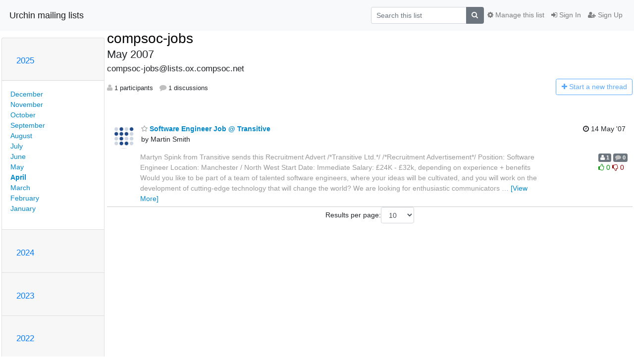

--- FILE ---
content_type: text/html; charset=utf-8
request_url: https://lists.ox.compsoc.net/mailman3/hyperkitty/list/compsoc-jobs@lists.ox.compsoc.net/2007/5/
body_size: 7728
content:




<!DOCTYPE HTML>
<html>
    <head>
        <meta http-equiv="Content-Type" content="text/html; charset=UTF-8" />
        <meta name="viewport" content="width=device-width, initial-scale=1.0" />
        <meta name="ROBOTS" content="INDEX, FOLLOW" />
        <title>
May 2007 - compsoc-jobs - Urchin mailing lists
</title>
        <meta name="author" content="" />
        <meta name="dc.language" content="en" />
        <link rel="shortcut icon" href="/mailman3/static/hyperkitty/img/favicon.ico" />
        <link rel="stylesheet" href="/mailman3/static/hyperkitty/libs/jquery/smoothness/jquery-ui-1.13.1.min.css" type="text/css" media="all" />
        <link rel="stylesheet" href="/mailman3/static/hyperkitty/libs/fonts/font-awesome/css/font-awesome.min.css" type="text/css" media="all" />
        <link rel="stylesheet" href="/mailman3/static/CACHE/css/output.599116f8f38e.css" type="text/css" media="all"><link rel="stylesheet" href="/mailman3/static/CACHE/css/output.e68c4908b3de.css" type="text/css"><link rel="stylesheet" href="/mailman3/static/CACHE/css/output.31c6e1201f03.css" type="text/css" media="all">
         
        
<link rel="alternate" type="application/rss+xml" title="compsoc-jobs" href="/mailman3/hyperkitty/list/compsoc-jobs@lists.ox.compsoc.net/feed/"/>

        

    </head>

    <body>

    


    <nav class="navbar sticky-top navbar-light bg-light navbar-expand-md">
        <div class="container">
            <div class="navbar-header col-md"> <!--part of navbar that's always present-->
                <button type="button" class="navbar-toggler collapsed" data-toggle="collapse" data-target=".navbar-collapse">
                    <span class="fa fa-bars"></span>
                </button>
                <a class="navbar-brand" href="/mailman3/hyperkitty/">Urchin mailing lists</a>

            </div> <!-- /navbar-header -->

            <div class="navbar-collapse collapse justify-content-end"> <!--part of navbar that's collapsed on small screens-->
                <!-- show dropdown for smaller viewports b/c login name/email may be too long -->
                <!-- only show this extra button/dropdown if we're in small screen sizes -->
                <div class="nav navbar-nav navbar-right auth dropdown d-sm-none">
                  <a href="#" role="button" class="btn dropdown-toggle" id="loginDropdownMenu"
                     data-toggle="dropdown" aria-haspopup="true" aria-expanded="false">
                        
                            <span class="fa fa-bars"></span>
                        
                    </a>
                      
                            <a role="menuitem" tabindex="-1" href="/mailman3/accounts/login/?next=/mailman3/hyperkitty/list/compsoc-jobs%40lists.ox.compsoc.net/2007/5/">
                                <span class="fa fa-sign-in"></span>
                                Sign In
                            </a>
                            <a role="menuitem" tabindex="-1" href="/mailman3/accounts/signup/?next=/mailman3/hyperkitty/list/compsoc-jobs%40lists.ox.compsoc.net/2007/5/">
                                <span class="fa fa-user-plus"></span>
                                Sign Up
                            </a>
                        

                </div>
                <form name="search" method="get" action="/mailman3/hyperkitty/search" class="navbar-form navbar-right my-2 my-lg-2 order-1" role="search">
                    <input type="hidden" name="mlist" value="compsoc-jobs@lists.ox.compsoc.net" />
                        <div class="input-group">
                            <input name="q" type="text" class="form-control"
                                   placeholder="Search this list"
                                   
                                   />
                            <span class="input-group-append">
                                <button class="btn btn-secondary" type="submit"><span class="fa fa-search"></span></button>
                            </span>
                        </div>
                </form>
                <!-- larger viewports -->
                <ul class="nav navbar-nav d-none d-sm-flex auth order-3">
                    
                        <li class="nav-item"><a href="/mailman3/accounts/login/?next=/mailman3/hyperkitty/list/compsoc-jobs%40lists.ox.compsoc.net/2007/5/" class="nav-link">
                            <span class="fa fa-sign-in"></span>
                            Sign In
                        </a></li>
                        <li class="nav-item"><a href="/mailman3/accounts/signup/?next=/mailman3/hyperkitty/list/compsoc-jobs%40lists.ox.compsoc.net/2007/5/" class="nav-link">
                            <span class="fa fa-user-plus"></span>
                            Sign Up
                        </a></li>
                    
                </ul>

                
                <ul class="nav navbar-nav order-2">
                    <li class="nav-item">
                    
                    <a href="/mailman3/postorius/lists/compsoc-jobs.lists.ox.compsoc.net/" class="nav-link">
                        <span class="fa fa-cog"></span>
                        Manage this list
                    </a>
                    
                    </li>
                </ul>
                


            </div> <!--/navbar-collapse -->
        </div> <!-- /container for navbar -->
    </nav>

    

     <div class="modal fade" tabindex="-1" role="dialog" id="keyboard-shortcuts">
       <div class="modal-dialog" role="document">
         <div class="modal-content">
           <div class="modal-header">
             <button type="button" class="close" data-dismiss="modal" aria-label="Close"><span aria-hidden="true">&times;</span></button>
             <h4 class="modal-title">Keyboard Shortcuts</h4>
           </div>
           <div class="modal-body">
             <h3>Thread View</h3>
             <ul>
               <li><code>j</code>: Next unread message </li>
               <li><code>k</code>: Previous unread message </li>
               <li><code>j a</code>: Jump to all threads
               <li><code>j l</code>: Jump to MailingList overview
             </ul>
           </div>
         </div><!-- /.modal-content -->
       </div><!-- /.modal-dialog -->
     </div><!-- /.modal -->

     <div class="container">
        

<div class="row">






    




<div class="d-none d-md-block col-sm-2">
    <div class="row">
        <div class="col-12 accordion" id="months-list">
            
            <div class="card">
                <div class="card-header">
                    <h3 class="card-title btn btn-link">
                        <a data-toggle="collapse" data-target="#collapse0">
                            2025
                        </a>
                    </h3>
                </div>
                <div id="collapse0" class="panel-collapse
                         
                          show 
                         
                         " data-parent="#months-list">
                    <div class="card-body">
                        <ul class="list-unstyled">
                            
                            <li class="">
                                <a href="/mailman3/hyperkitty/list/compsoc-jobs@lists.ox.compsoc.net/2025/12/"
                                >December</a>
                            </li>
                            
                            <li class="">
                                <a href="/mailman3/hyperkitty/list/compsoc-jobs@lists.ox.compsoc.net/2025/11/"
                                >November</a>
                            </li>
                            
                            <li class="">
                                <a href="/mailman3/hyperkitty/list/compsoc-jobs@lists.ox.compsoc.net/2025/10/"
                                >October</a>
                            </li>
                            
                            <li class="">
                                <a href="/mailman3/hyperkitty/list/compsoc-jobs@lists.ox.compsoc.net/2025/9/"
                                >September</a>
                            </li>
                            
                            <li class="">
                                <a href="/mailman3/hyperkitty/list/compsoc-jobs@lists.ox.compsoc.net/2025/8/"
                                >August</a>
                            </li>
                            
                            <li class="">
                                <a href="/mailman3/hyperkitty/list/compsoc-jobs@lists.ox.compsoc.net/2025/7/"
                                >July</a>
                            </li>
                            
                            <li class="">
                                <a href="/mailman3/hyperkitty/list/compsoc-jobs@lists.ox.compsoc.net/2025/6/"
                                >June</a>
                            </li>
                            
                            <li class="">
                                <a href="/mailman3/hyperkitty/list/compsoc-jobs@lists.ox.compsoc.net/2025/5/"
                                >May</a>
                            </li>
                            
                            <li class="current">
                                <a href="/mailman3/hyperkitty/list/compsoc-jobs@lists.ox.compsoc.net/2025/4/"
                                >April</a>
                            </li>
                            
                            <li class="">
                                <a href="/mailman3/hyperkitty/list/compsoc-jobs@lists.ox.compsoc.net/2025/3/"
                                >March</a>
                            </li>
                            
                            <li class="">
                                <a href="/mailman3/hyperkitty/list/compsoc-jobs@lists.ox.compsoc.net/2025/2/"
                                >February</a>
                            </li>
                            
                            <li class="">
                                <a href="/mailman3/hyperkitty/list/compsoc-jobs@lists.ox.compsoc.net/2025/1/"
                                >January</a>
                            </li>
                            
                        </ul>
                    </div>
                </div>
            </div>
            
            <div class="card">
                <div class="card-header">
                    <h3 class="card-title btn btn-link">
                        <a data-toggle="collapse" data-target="#collapse1">
                            2024
                        </a>
                    </h3>
                </div>
                <div id="collapse1" class="panel-collapse
                         
                          collapse 
                         
                         " data-parent="#months-list">
                    <div class="card-body">
                        <ul class="list-unstyled">
                            
                            <li class="">
                                <a href="/mailman3/hyperkitty/list/compsoc-jobs@lists.ox.compsoc.net/2024/12/"
                                >December</a>
                            </li>
                            
                            <li class="">
                                <a href="/mailman3/hyperkitty/list/compsoc-jobs@lists.ox.compsoc.net/2024/11/"
                                >November</a>
                            </li>
                            
                            <li class="">
                                <a href="/mailman3/hyperkitty/list/compsoc-jobs@lists.ox.compsoc.net/2024/10/"
                                >October</a>
                            </li>
                            
                            <li class="">
                                <a href="/mailman3/hyperkitty/list/compsoc-jobs@lists.ox.compsoc.net/2024/9/"
                                >September</a>
                            </li>
                            
                            <li class="">
                                <a href="/mailman3/hyperkitty/list/compsoc-jobs@lists.ox.compsoc.net/2024/8/"
                                >August</a>
                            </li>
                            
                            <li class="">
                                <a href="/mailman3/hyperkitty/list/compsoc-jobs@lists.ox.compsoc.net/2024/7/"
                                >July</a>
                            </li>
                            
                            <li class="">
                                <a href="/mailman3/hyperkitty/list/compsoc-jobs@lists.ox.compsoc.net/2024/6/"
                                >June</a>
                            </li>
                            
                            <li class="">
                                <a href="/mailman3/hyperkitty/list/compsoc-jobs@lists.ox.compsoc.net/2024/5/"
                                >May</a>
                            </li>
                            
                            <li class="">
                                <a href="/mailman3/hyperkitty/list/compsoc-jobs@lists.ox.compsoc.net/2024/4/"
                                >April</a>
                            </li>
                            
                            <li class="">
                                <a href="/mailman3/hyperkitty/list/compsoc-jobs@lists.ox.compsoc.net/2024/3/"
                                >March</a>
                            </li>
                            
                            <li class="">
                                <a href="/mailman3/hyperkitty/list/compsoc-jobs@lists.ox.compsoc.net/2024/2/"
                                >February</a>
                            </li>
                            
                            <li class="">
                                <a href="/mailman3/hyperkitty/list/compsoc-jobs@lists.ox.compsoc.net/2024/1/"
                                >January</a>
                            </li>
                            
                        </ul>
                    </div>
                </div>
            </div>
            
            <div class="card">
                <div class="card-header">
                    <h3 class="card-title btn btn-link">
                        <a data-toggle="collapse" data-target="#collapse2">
                            2023
                        </a>
                    </h3>
                </div>
                <div id="collapse2" class="panel-collapse
                         
                          collapse 
                         
                         " data-parent="#months-list">
                    <div class="card-body">
                        <ul class="list-unstyled">
                            
                            <li class="">
                                <a href="/mailman3/hyperkitty/list/compsoc-jobs@lists.ox.compsoc.net/2023/12/"
                                >December</a>
                            </li>
                            
                            <li class="">
                                <a href="/mailman3/hyperkitty/list/compsoc-jobs@lists.ox.compsoc.net/2023/11/"
                                >November</a>
                            </li>
                            
                            <li class="">
                                <a href="/mailman3/hyperkitty/list/compsoc-jobs@lists.ox.compsoc.net/2023/10/"
                                >October</a>
                            </li>
                            
                            <li class="">
                                <a href="/mailman3/hyperkitty/list/compsoc-jobs@lists.ox.compsoc.net/2023/9/"
                                >September</a>
                            </li>
                            
                            <li class="">
                                <a href="/mailman3/hyperkitty/list/compsoc-jobs@lists.ox.compsoc.net/2023/8/"
                                >August</a>
                            </li>
                            
                            <li class="">
                                <a href="/mailman3/hyperkitty/list/compsoc-jobs@lists.ox.compsoc.net/2023/7/"
                                >July</a>
                            </li>
                            
                            <li class="">
                                <a href="/mailman3/hyperkitty/list/compsoc-jobs@lists.ox.compsoc.net/2023/6/"
                                >June</a>
                            </li>
                            
                            <li class="">
                                <a href="/mailman3/hyperkitty/list/compsoc-jobs@lists.ox.compsoc.net/2023/5/"
                                >May</a>
                            </li>
                            
                            <li class="">
                                <a href="/mailman3/hyperkitty/list/compsoc-jobs@lists.ox.compsoc.net/2023/4/"
                                >April</a>
                            </li>
                            
                            <li class="">
                                <a href="/mailman3/hyperkitty/list/compsoc-jobs@lists.ox.compsoc.net/2023/3/"
                                >March</a>
                            </li>
                            
                            <li class="">
                                <a href="/mailman3/hyperkitty/list/compsoc-jobs@lists.ox.compsoc.net/2023/2/"
                                >February</a>
                            </li>
                            
                            <li class="">
                                <a href="/mailman3/hyperkitty/list/compsoc-jobs@lists.ox.compsoc.net/2023/1/"
                                >January</a>
                            </li>
                            
                        </ul>
                    </div>
                </div>
            </div>
            
            <div class="card">
                <div class="card-header">
                    <h3 class="card-title btn btn-link">
                        <a data-toggle="collapse" data-target="#collapse3">
                            2022
                        </a>
                    </h3>
                </div>
                <div id="collapse3" class="panel-collapse
                         
                          collapse 
                         
                         " data-parent="#months-list">
                    <div class="card-body">
                        <ul class="list-unstyled">
                            
                            <li class="">
                                <a href="/mailman3/hyperkitty/list/compsoc-jobs@lists.ox.compsoc.net/2022/12/"
                                >December</a>
                            </li>
                            
                            <li class="">
                                <a href="/mailman3/hyperkitty/list/compsoc-jobs@lists.ox.compsoc.net/2022/11/"
                                >November</a>
                            </li>
                            
                            <li class="">
                                <a href="/mailman3/hyperkitty/list/compsoc-jobs@lists.ox.compsoc.net/2022/10/"
                                >October</a>
                            </li>
                            
                            <li class="">
                                <a href="/mailman3/hyperkitty/list/compsoc-jobs@lists.ox.compsoc.net/2022/9/"
                                >September</a>
                            </li>
                            
                            <li class="">
                                <a href="/mailman3/hyperkitty/list/compsoc-jobs@lists.ox.compsoc.net/2022/8/"
                                >August</a>
                            </li>
                            
                            <li class="">
                                <a href="/mailman3/hyperkitty/list/compsoc-jobs@lists.ox.compsoc.net/2022/7/"
                                >July</a>
                            </li>
                            
                            <li class="">
                                <a href="/mailman3/hyperkitty/list/compsoc-jobs@lists.ox.compsoc.net/2022/6/"
                                >June</a>
                            </li>
                            
                            <li class="">
                                <a href="/mailman3/hyperkitty/list/compsoc-jobs@lists.ox.compsoc.net/2022/5/"
                                >May</a>
                            </li>
                            
                            <li class="">
                                <a href="/mailman3/hyperkitty/list/compsoc-jobs@lists.ox.compsoc.net/2022/4/"
                                >April</a>
                            </li>
                            
                            <li class="">
                                <a href="/mailman3/hyperkitty/list/compsoc-jobs@lists.ox.compsoc.net/2022/3/"
                                >March</a>
                            </li>
                            
                            <li class="">
                                <a href="/mailman3/hyperkitty/list/compsoc-jobs@lists.ox.compsoc.net/2022/2/"
                                >February</a>
                            </li>
                            
                            <li class="">
                                <a href="/mailman3/hyperkitty/list/compsoc-jobs@lists.ox.compsoc.net/2022/1/"
                                >January</a>
                            </li>
                            
                        </ul>
                    </div>
                </div>
            </div>
            
            <div class="card">
                <div class="card-header">
                    <h3 class="card-title btn btn-link">
                        <a data-toggle="collapse" data-target="#collapse4">
                            2021
                        </a>
                    </h3>
                </div>
                <div id="collapse4" class="panel-collapse
                         
                          collapse 
                         
                         " data-parent="#months-list">
                    <div class="card-body">
                        <ul class="list-unstyled">
                            
                            <li class="">
                                <a href="/mailman3/hyperkitty/list/compsoc-jobs@lists.ox.compsoc.net/2021/12/"
                                >December</a>
                            </li>
                            
                            <li class="">
                                <a href="/mailman3/hyperkitty/list/compsoc-jobs@lists.ox.compsoc.net/2021/11/"
                                >November</a>
                            </li>
                            
                            <li class="">
                                <a href="/mailman3/hyperkitty/list/compsoc-jobs@lists.ox.compsoc.net/2021/10/"
                                >October</a>
                            </li>
                            
                            <li class="">
                                <a href="/mailman3/hyperkitty/list/compsoc-jobs@lists.ox.compsoc.net/2021/9/"
                                >September</a>
                            </li>
                            
                            <li class="">
                                <a href="/mailman3/hyperkitty/list/compsoc-jobs@lists.ox.compsoc.net/2021/8/"
                                >August</a>
                            </li>
                            
                            <li class="">
                                <a href="/mailman3/hyperkitty/list/compsoc-jobs@lists.ox.compsoc.net/2021/7/"
                                >July</a>
                            </li>
                            
                            <li class="">
                                <a href="/mailman3/hyperkitty/list/compsoc-jobs@lists.ox.compsoc.net/2021/6/"
                                >June</a>
                            </li>
                            
                            <li class="">
                                <a href="/mailman3/hyperkitty/list/compsoc-jobs@lists.ox.compsoc.net/2021/5/"
                                >May</a>
                            </li>
                            
                            <li class="">
                                <a href="/mailman3/hyperkitty/list/compsoc-jobs@lists.ox.compsoc.net/2021/4/"
                                >April</a>
                            </li>
                            
                            <li class="">
                                <a href="/mailman3/hyperkitty/list/compsoc-jobs@lists.ox.compsoc.net/2021/3/"
                                >March</a>
                            </li>
                            
                            <li class="">
                                <a href="/mailman3/hyperkitty/list/compsoc-jobs@lists.ox.compsoc.net/2021/2/"
                                >February</a>
                            </li>
                            
                            <li class="">
                                <a href="/mailman3/hyperkitty/list/compsoc-jobs@lists.ox.compsoc.net/2021/1/"
                                >January</a>
                            </li>
                            
                        </ul>
                    </div>
                </div>
            </div>
            
            <div class="card">
                <div class="card-header">
                    <h3 class="card-title btn btn-link">
                        <a data-toggle="collapse" data-target="#collapse5">
                            2020
                        </a>
                    </h3>
                </div>
                <div id="collapse5" class="panel-collapse
                         
                          collapse 
                         
                         " data-parent="#months-list">
                    <div class="card-body">
                        <ul class="list-unstyled">
                            
                            <li class="">
                                <a href="/mailman3/hyperkitty/list/compsoc-jobs@lists.ox.compsoc.net/2020/12/"
                                >December</a>
                            </li>
                            
                            <li class="">
                                <a href="/mailman3/hyperkitty/list/compsoc-jobs@lists.ox.compsoc.net/2020/11/"
                                >November</a>
                            </li>
                            
                            <li class="">
                                <a href="/mailman3/hyperkitty/list/compsoc-jobs@lists.ox.compsoc.net/2020/10/"
                                >October</a>
                            </li>
                            
                            <li class="">
                                <a href="/mailman3/hyperkitty/list/compsoc-jobs@lists.ox.compsoc.net/2020/9/"
                                >September</a>
                            </li>
                            
                            <li class="">
                                <a href="/mailman3/hyperkitty/list/compsoc-jobs@lists.ox.compsoc.net/2020/8/"
                                >August</a>
                            </li>
                            
                            <li class="">
                                <a href="/mailman3/hyperkitty/list/compsoc-jobs@lists.ox.compsoc.net/2020/7/"
                                >July</a>
                            </li>
                            
                            <li class="">
                                <a href="/mailman3/hyperkitty/list/compsoc-jobs@lists.ox.compsoc.net/2020/6/"
                                >June</a>
                            </li>
                            
                            <li class="">
                                <a href="/mailman3/hyperkitty/list/compsoc-jobs@lists.ox.compsoc.net/2020/5/"
                                >May</a>
                            </li>
                            
                            <li class="">
                                <a href="/mailman3/hyperkitty/list/compsoc-jobs@lists.ox.compsoc.net/2020/4/"
                                >April</a>
                            </li>
                            
                            <li class="">
                                <a href="/mailman3/hyperkitty/list/compsoc-jobs@lists.ox.compsoc.net/2020/3/"
                                >March</a>
                            </li>
                            
                            <li class="">
                                <a href="/mailman3/hyperkitty/list/compsoc-jobs@lists.ox.compsoc.net/2020/2/"
                                >February</a>
                            </li>
                            
                            <li class="">
                                <a href="/mailman3/hyperkitty/list/compsoc-jobs@lists.ox.compsoc.net/2020/1/"
                                >January</a>
                            </li>
                            
                        </ul>
                    </div>
                </div>
            </div>
            
            <div class="card">
                <div class="card-header">
                    <h3 class="card-title btn btn-link">
                        <a data-toggle="collapse" data-target="#collapse6">
                            2019
                        </a>
                    </h3>
                </div>
                <div id="collapse6" class="panel-collapse
                         
                          collapse 
                         
                         " data-parent="#months-list">
                    <div class="card-body">
                        <ul class="list-unstyled">
                            
                            <li class="">
                                <a href="/mailman3/hyperkitty/list/compsoc-jobs@lists.ox.compsoc.net/2019/12/"
                                >December</a>
                            </li>
                            
                            <li class="">
                                <a href="/mailman3/hyperkitty/list/compsoc-jobs@lists.ox.compsoc.net/2019/11/"
                                >November</a>
                            </li>
                            
                            <li class="">
                                <a href="/mailman3/hyperkitty/list/compsoc-jobs@lists.ox.compsoc.net/2019/10/"
                                >October</a>
                            </li>
                            
                            <li class="">
                                <a href="/mailman3/hyperkitty/list/compsoc-jobs@lists.ox.compsoc.net/2019/9/"
                                >September</a>
                            </li>
                            
                            <li class="">
                                <a href="/mailman3/hyperkitty/list/compsoc-jobs@lists.ox.compsoc.net/2019/8/"
                                >August</a>
                            </li>
                            
                            <li class="">
                                <a href="/mailman3/hyperkitty/list/compsoc-jobs@lists.ox.compsoc.net/2019/7/"
                                >July</a>
                            </li>
                            
                            <li class="">
                                <a href="/mailman3/hyperkitty/list/compsoc-jobs@lists.ox.compsoc.net/2019/6/"
                                >June</a>
                            </li>
                            
                            <li class="">
                                <a href="/mailman3/hyperkitty/list/compsoc-jobs@lists.ox.compsoc.net/2019/5/"
                                >May</a>
                            </li>
                            
                            <li class="">
                                <a href="/mailman3/hyperkitty/list/compsoc-jobs@lists.ox.compsoc.net/2019/4/"
                                >April</a>
                            </li>
                            
                            <li class="">
                                <a href="/mailman3/hyperkitty/list/compsoc-jobs@lists.ox.compsoc.net/2019/3/"
                                >March</a>
                            </li>
                            
                            <li class="">
                                <a href="/mailman3/hyperkitty/list/compsoc-jobs@lists.ox.compsoc.net/2019/2/"
                                >February</a>
                            </li>
                            
                            <li class="">
                                <a href="/mailman3/hyperkitty/list/compsoc-jobs@lists.ox.compsoc.net/2019/1/"
                                >January</a>
                            </li>
                            
                        </ul>
                    </div>
                </div>
            </div>
            
            <div class="card">
                <div class="card-header">
                    <h3 class="card-title btn btn-link">
                        <a data-toggle="collapse" data-target="#collapse7">
                            2018
                        </a>
                    </h3>
                </div>
                <div id="collapse7" class="panel-collapse
                         
                          collapse 
                         
                         " data-parent="#months-list">
                    <div class="card-body">
                        <ul class="list-unstyled">
                            
                            <li class="">
                                <a href="/mailman3/hyperkitty/list/compsoc-jobs@lists.ox.compsoc.net/2018/12/"
                                >December</a>
                            </li>
                            
                            <li class="">
                                <a href="/mailman3/hyperkitty/list/compsoc-jobs@lists.ox.compsoc.net/2018/11/"
                                >November</a>
                            </li>
                            
                            <li class="">
                                <a href="/mailman3/hyperkitty/list/compsoc-jobs@lists.ox.compsoc.net/2018/10/"
                                >October</a>
                            </li>
                            
                            <li class="">
                                <a href="/mailman3/hyperkitty/list/compsoc-jobs@lists.ox.compsoc.net/2018/9/"
                                >September</a>
                            </li>
                            
                            <li class="">
                                <a href="/mailman3/hyperkitty/list/compsoc-jobs@lists.ox.compsoc.net/2018/8/"
                                >August</a>
                            </li>
                            
                            <li class="">
                                <a href="/mailman3/hyperkitty/list/compsoc-jobs@lists.ox.compsoc.net/2018/7/"
                                >July</a>
                            </li>
                            
                            <li class="">
                                <a href="/mailman3/hyperkitty/list/compsoc-jobs@lists.ox.compsoc.net/2018/6/"
                                >June</a>
                            </li>
                            
                            <li class="">
                                <a href="/mailman3/hyperkitty/list/compsoc-jobs@lists.ox.compsoc.net/2018/5/"
                                >May</a>
                            </li>
                            
                            <li class="">
                                <a href="/mailman3/hyperkitty/list/compsoc-jobs@lists.ox.compsoc.net/2018/4/"
                                >April</a>
                            </li>
                            
                            <li class="">
                                <a href="/mailman3/hyperkitty/list/compsoc-jobs@lists.ox.compsoc.net/2018/3/"
                                >March</a>
                            </li>
                            
                            <li class="">
                                <a href="/mailman3/hyperkitty/list/compsoc-jobs@lists.ox.compsoc.net/2018/2/"
                                >February</a>
                            </li>
                            
                            <li class="">
                                <a href="/mailman3/hyperkitty/list/compsoc-jobs@lists.ox.compsoc.net/2018/1/"
                                >January</a>
                            </li>
                            
                        </ul>
                    </div>
                </div>
            </div>
            
            <div class="card">
                <div class="card-header">
                    <h3 class="card-title btn btn-link">
                        <a data-toggle="collapse" data-target="#collapse8">
                            2017
                        </a>
                    </h3>
                </div>
                <div id="collapse8" class="panel-collapse
                         
                          collapse 
                         
                         " data-parent="#months-list">
                    <div class="card-body">
                        <ul class="list-unstyled">
                            
                            <li class="">
                                <a href="/mailman3/hyperkitty/list/compsoc-jobs@lists.ox.compsoc.net/2017/12/"
                                >December</a>
                            </li>
                            
                            <li class="">
                                <a href="/mailman3/hyperkitty/list/compsoc-jobs@lists.ox.compsoc.net/2017/11/"
                                >November</a>
                            </li>
                            
                            <li class="">
                                <a href="/mailman3/hyperkitty/list/compsoc-jobs@lists.ox.compsoc.net/2017/10/"
                                >October</a>
                            </li>
                            
                            <li class="">
                                <a href="/mailman3/hyperkitty/list/compsoc-jobs@lists.ox.compsoc.net/2017/9/"
                                >September</a>
                            </li>
                            
                            <li class="">
                                <a href="/mailman3/hyperkitty/list/compsoc-jobs@lists.ox.compsoc.net/2017/8/"
                                >August</a>
                            </li>
                            
                            <li class="">
                                <a href="/mailman3/hyperkitty/list/compsoc-jobs@lists.ox.compsoc.net/2017/7/"
                                >July</a>
                            </li>
                            
                            <li class="">
                                <a href="/mailman3/hyperkitty/list/compsoc-jobs@lists.ox.compsoc.net/2017/6/"
                                >June</a>
                            </li>
                            
                            <li class="">
                                <a href="/mailman3/hyperkitty/list/compsoc-jobs@lists.ox.compsoc.net/2017/5/"
                                >May</a>
                            </li>
                            
                            <li class="">
                                <a href="/mailman3/hyperkitty/list/compsoc-jobs@lists.ox.compsoc.net/2017/4/"
                                >April</a>
                            </li>
                            
                            <li class="">
                                <a href="/mailman3/hyperkitty/list/compsoc-jobs@lists.ox.compsoc.net/2017/3/"
                                >March</a>
                            </li>
                            
                            <li class="">
                                <a href="/mailman3/hyperkitty/list/compsoc-jobs@lists.ox.compsoc.net/2017/2/"
                                >February</a>
                            </li>
                            
                            <li class="">
                                <a href="/mailman3/hyperkitty/list/compsoc-jobs@lists.ox.compsoc.net/2017/1/"
                                >January</a>
                            </li>
                            
                        </ul>
                    </div>
                </div>
            </div>
            
            <div class="card">
                <div class="card-header">
                    <h3 class="card-title btn btn-link">
                        <a data-toggle="collapse" data-target="#collapse9">
                            2016
                        </a>
                    </h3>
                </div>
                <div id="collapse9" class="panel-collapse
                         
                          collapse 
                         
                         " data-parent="#months-list">
                    <div class="card-body">
                        <ul class="list-unstyled">
                            
                            <li class="">
                                <a href="/mailman3/hyperkitty/list/compsoc-jobs@lists.ox.compsoc.net/2016/12/"
                                >December</a>
                            </li>
                            
                            <li class="">
                                <a href="/mailman3/hyperkitty/list/compsoc-jobs@lists.ox.compsoc.net/2016/11/"
                                >November</a>
                            </li>
                            
                            <li class="">
                                <a href="/mailman3/hyperkitty/list/compsoc-jobs@lists.ox.compsoc.net/2016/10/"
                                >October</a>
                            </li>
                            
                            <li class="">
                                <a href="/mailman3/hyperkitty/list/compsoc-jobs@lists.ox.compsoc.net/2016/9/"
                                >September</a>
                            </li>
                            
                            <li class="">
                                <a href="/mailman3/hyperkitty/list/compsoc-jobs@lists.ox.compsoc.net/2016/8/"
                                >August</a>
                            </li>
                            
                            <li class="">
                                <a href="/mailman3/hyperkitty/list/compsoc-jobs@lists.ox.compsoc.net/2016/7/"
                                >July</a>
                            </li>
                            
                            <li class="">
                                <a href="/mailman3/hyperkitty/list/compsoc-jobs@lists.ox.compsoc.net/2016/6/"
                                >June</a>
                            </li>
                            
                            <li class="">
                                <a href="/mailman3/hyperkitty/list/compsoc-jobs@lists.ox.compsoc.net/2016/5/"
                                >May</a>
                            </li>
                            
                            <li class="">
                                <a href="/mailman3/hyperkitty/list/compsoc-jobs@lists.ox.compsoc.net/2016/4/"
                                >April</a>
                            </li>
                            
                            <li class="">
                                <a href="/mailman3/hyperkitty/list/compsoc-jobs@lists.ox.compsoc.net/2016/3/"
                                >March</a>
                            </li>
                            
                            <li class="">
                                <a href="/mailman3/hyperkitty/list/compsoc-jobs@lists.ox.compsoc.net/2016/2/"
                                >February</a>
                            </li>
                            
                            <li class="">
                                <a href="/mailman3/hyperkitty/list/compsoc-jobs@lists.ox.compsoc.net/2016/1/"
                                >January</a>
                            </li>
                            
                        </ul>
                    </div>
                </div>
            </div>
            
            <div class="card">
                <div class="card-header">
                    <h3 class="card-title btn btn-link">
                        <a data-toggle="collapse" data-target="#collapse10">
                            2015
                        </a>
                    </h3>
                </div>
                <div id="collapse10" class="panel-collapse
                         
                          collapse 
                         
                         " data-parent="#months-list">
                    <div class="card-body">
                        <ul class="list-unstyled">
                            
                            <li class="">
                                <a href="/mailman3/hyperkitty/list/compsoc-jobs@lists.ox.compsoc.net/2015/12/"
                                >December</a>
                            </li>
                            
                            <li class="">
                                <a href="/mailman3/hyperkitty/list/compsoc-jobs@lists.ox.compsoc.net/2015/11/"
                                >November</a>
                            </li>
                            
                            <li class="">
                                <a href="/mailman3/hyperkitty/list/compsoc-jobs@lists.ox.compsoc.net/2015/10/"
                                >October</a>
                            </li>
                            
                            <li class="">
                                <a href="/mailman3/hyperkitty/list/compsoc-jobs@lists.ox.compsoc.net/2015/9/"
                                >September</a>
                            </li>
                            
                            <li class="">
                                <a href="/mailman3/hyperkitty/list/compsoc-jobs@lists.ox.compsoc.net/2015/8/"
                                >August</a>
                            </li>
                            
                            <li class="">
                                <a href="/mailman3/hyperkitty/list/compsoc-jobs@lists.ox.compsoc.net/2015/7/"
                                >July</a>
                            </li>
                            
                            <li class="">
                                <a href="/mailman3/hyperkitty/list/compsoc-jobs@lists.ox.compsoc.net/2015/6/"
                                >June</a>
                            </li>
                            
                            <li class="">
                                <a href="/mailman3/hyperkitty/list/compsoc-jobs@lists.ox.compsoc.net/2015/5/"
                                >May</a>
                            </li>
                            
                            <li class="">
                                <a href="/mailman3/hyperkitty/list/compsoc-jobs@lists.ox.compsoc.net/2015/4/"
                                >April</a>
                            </li>
                            
                            <li class="">
                                <a href="/mailman3/hyperkitty/list/compsoc-jobs@lists.ox.compsoc.net/2015/3/"
                                >March</a>
                            </li>
                            
                            <li class="">
                                <a href="/mailman3/hyperkitty/list/compsoc-jobs@lists.ox.compsoc.net/2015/2/"
                                >February</a>
                            </li>
                            
                            <li class="">
                                <a href="/mailman3/hyperkitty/list/compsoc-jobs@lists.ox.compsoc.net/2015/1/"
                                >January</a>
                            </li>
                            
                        </ul>
                    </div>
                </div>
            </div>
            
            <div class="card">
                <div class="card-header">
                    <h3 class="card-title btn btn-link">
                        <a data-toggle="collapse" data-target="#collapse11">
                            2014
                        </a>
                    </h3>
                </div>
                <div id="collapse11" class="panel-collapse
                         
                          collapse 
                         
                         " data-parent="#months-list">
                    <div class="card-body">
                        <ul class="list-unstyled">
                            
                            <li class="">
                                <a href="/mailman3/hyperkitty/list/compsoc-jobs@lists.ox.compsoc.net/2014/12/"
                                >December</a>
                            </li>
                            
                            <li class="">
                                <a href="/mailman3/hyperkitty/list/compsoc-jobs@lists.ox.compsoc.net/2014/11/"
                                >November</a>
                            </li>
                            
                            <li class="">
                                <a href="/mailman3/hyperkitty/list/compsoc-jobs@lists.ox.compsoc.net/2014/10/"
                                >October</a>
                            </li>
                            
                            <li class="">
                                <a href="/mailman3/hyperkitty/list/compsoc-jobs@lists.ox.compsoc.net/2014/9/"
                                >September</a>
                            </li>
                            
                            <li class="">
                                <a href="/mailman3/hyperkitty/list/compsoc-jobs@lists.ox.compsoc.net/2014/8/"
                                >August</a>
                            </li>
                            
                            <li class="">
                                <a href="/mailman3/hyperkitty/list/compsoc-jobs@lists.ox.compsoc.net/2014/7/"
                                >July</a>
                            </li>
                            
                            <li class="">
                                <a href="/mailman3/hyperkitty/list/compsoc-jobs@lists.ox.compsoc.net/2014/6/"
                                >June</a>
                            </li>
                            
                            <li class="">
                                <a href="/mailman3/hyperkitty/list/compsoc-jobs@lists.ox.compsoc.net/2014/5/"
                                >May</a>
                            </li>
                            
                            <li class="">
                                <a href="/mailman3/hyperkitty/list/compsoc-jobs@lists.ox.compsoc.net/2014/4/"
                                >April</a>
                            </li>
                            
                            <li class="">
                                <a href="/mailman3/hyperkitty/list/compsoc-jobs@lists.ox.compsoc.net/2014/3/"
                                >March</a>
                            </li>
                            
                            <li class="">
                                <a href="/mailman3/hyperkitty/list/compsoc-jobs@lists.ox.compsoc.net/2014/2/"
                                >February</a>
                            </li>
                            
                            <li class="">
                                <a href="/mailman3/hyperkitty/list/compsoc-jobs@lists.ox.compsoc.net/2014/1/"
                                >January</a>
                            </li>
                            
                        </ul>
                    </div>
                </div>
            </div>
            
            <div class="card">
                <div class="card-header">
                    <h3 class="card-title btn btn-link">
                        <a data-toggle="collapse" data-target="#collapse12">
                            2013
                        </a>
                    </h3>
                </div>
                <div id="collapse12" class="panel-collapse
                         
                          collapse 
                         
                         " data-parent="#months-list">
                    <div class="card-body">
                        <ul class="list-unstyled">
                            
                            <li class="">
                                <a href="/mailman3/hyperkitty/list/compsoc-jobs@lists.ox.compsoc.net/2013/12/"
                                >December</a>
                            </li>
                            
                            <li class="">
                                <a href="/mailman3/hyperkitty/list/compsoc-jobs@lists.ox.compsoc.net/2013/11/"
                                >November</a>
                            </li>
                            
                            <li class="">
                                <a href="/mailman3/hyperkitty/list/compsoc-jobs@lists.ox.compsoc.net/2013/10/"
                                >October</a>
                            </li>
                            
                            <li class="">
                                <a href="/mailman3/hyperkitty/list/compsoc-jobs@lists.ox.compsoc.net/2013/9/"
                                >September</a>
                            </li>
                            
                            <li class="">
                                <a href="/mailman3/hyperkitty/list/compsoc-jobs@lists.ox.compsoc.net/2013/8/"
                                >August</a>
                            </li>
                            
                            <li class="">
                                <a href="/mailman3/hyperkitty/list/compsoc-jobs@lists.ox.compsoc.net/2013/7/"
                                >July</a>
                            </li>
                            
                            <li class="">
                                <a href="/mailman3/hyperkitty/list/compsoc-jobs@lists.ox.compsoc.net/2013/6/"
                                >June</a>
                            </li>
                            
                            <li class="">
                                <a href="/mailman3/hyperkitty/list/compsoc-jobs@lists.ox.compsoc.net/2013/5/"
                                >May</a>
                            </li>
                            
                            <li class="">
                                <a href="/mailman3/hyperkitty/list/compsoc-jobs@lists.ox.compsoc.net/2013/4/"
                                >April</a>
                            </li>
                            
                            <li class="">
                                <a href="/mailman3/hyperkitty/list/compsoc-jobs@lists.ox.compsoc.net/2013/3/"
                                >March</a>
                            </li>
                            
                            <li class="">
                                <a href="/mailman3/hyperkitty/list/compsoc-jobs@lists.ox.compsoc.net/2013/2/"
                                >February</a>
                            </li>
                            
                            <li class="">
                                <a href="/mailman3/hyperkitty/list/compsoc-jobs@lists.ox.compsoc.net/2013/1/"
                                >January</a>
                            </li>
                            
                        </ul>
                    </div>
                </div>
            </div>
            
            <div class="card">
                <div class="card-header">
                    <h3 class="card-title btn btn-link">
                        <a data-toggle="collapse" data-target="#collapse13">
                            2012
                        </a>
                    </h3>
                </div>
                <div id="collapse13" class="panel-collapse
                         
                          collapse 
                         
                         " data-parent="#months-list">
                    <div class="card-body">
                        <ul class="list-unstyled">
                            
                            <li class="">
                                <a href="/mailman3/hyperkitty/list/compsoc-jobs@lists.ox.compsoc.net/2012/12/"
                                >December</a>
                            </li>
                            
                            <li class="">
                                <a href="/mailman3/hyperkitty/list/compsoc-jobs@lists.ox.compsoc.net/2012/11/"
                                >November</a>
                            </li>
                            
                            <li class="">
                                <a href="/mailman3/hyperkitty/list/compsoc-jobs@lists.ox.compsoc.net/2012/10/"
                                >October</a>
                            </li>
                            
                            <li class="">
                                <a href="/mailman3/hyperkitty/list/compsoc-jobs@lists.ox.compsoc.net/2012/9/"
                                >September</a>
                            </li>
                            
                            <li class="">
                                <a href="/mailman3/hyperkitty/list/compsoc-jobs@lists.ox.compsoc.net/2012/8/"
                                >August</a>
                            </li>
                            
                            <li class="">
                                <a href="/mailman3/hyperkitty/list/compsoc-jobs@lists.ox.compsoc.net/2012/7/"
                                >July</a>
                            </li>
                            
                            <li class="">
                                <a href="/mailman3/hyperkitty/list/compsoc-jobs@lists.ox.compsoc.net/2012/6/"
                                >June</a>
                            </li>
                            
                            <li class="">
                                <a href="/mailman3/hyperkitty/list/compsoc-jobs@lists.ox.compsoc.net/2012/5/"
                                >May</a>
                            </li>
                            
                            <li class="">
                                <a href="/mailman3/hyperkitty/list/compsoc-jobs@lists.ox.compsoc.net/2012/4/"
                                >April</a>
                            </li>
                            
                            <li class="">
                                <a href="/mailman3/hyperkitty/list/compsoc-jobs@lists.ox.compsoc.net/2012/3/"
                                >March</a>
                            </li>
                            
                            <li class="">
                                <a href="/mailman3/hyperkitty/list/compsoc-jobs@lists.ox.compsoc.net/2012/2/"
                                >February</a>
                            </li>
                            
                            <li class="">
                                <a href="/mailman3/hyperkitty/list/compsoc-jobs@lists.ox.compsoc.net/2012/1/"
                                >January</a>
                            </li>
                            
                        </ul>
                    </div>
                </div>
            </div>
            
            <div class="card">
                <div class="card-header">
                    <h3 class="card-title btn btn-link">
                        <a data-toggle="collapse" data-target="#collapse14">
                            2011
                        </a>
                    </h3>
                </div>
                <div id="collapse14" class="panel-collapse
                         
                          collapse 
                         
                         " data-parent="#months-list">
                    <div class="card-body">
                        <ul class="list-unstyled">
                            
                            <li class="">
                                <a href="/mailman3/hyperkitty/list/compsoc-jobs@lists.ox.compsoc.net/2011/12/"
                                >December</a>
                            </li>
                            
                            <li class="">
                                <a href="/mailman3/hyperkitty/list/compsoc-jobs@lists.ox.compsoc.net/2011/11/"
                                >November</a>
                            </li>
                            
                            <li class="">
                                <a href="/mailman3/hyperkitty/list/compsoc-jobs@lists.ox.compsoc.net/2011/10/"
                                >October</a>
                            </li>
                            
                            <li class="">
                                <a href="/mailman3/hyperkitty/list/compsoc-jobs@lists.ox.compsoc.net/2011/9/"
                                >September</a>
                            </li>
                            
                            <li class="">
                                <a href="/mailman3/hyperkitty/list/compsoc-jobs@lists.ox.compsoc.net/2011/8/"
                                >August</a>
                            </li>
                            
                            <li class="">
                                <a href="/mailman3/hyperkitty/list/compsoc-jobs@lists.ox.compsoc.net/2011/7/"
                                >July</a>
                            </li>
                            
                            <li class="">
                                <a href="/mailman3/hyperkitty/list/compsoc-jobs@lists.ox.compsoc.net/2011/6/"
                                >June</a>
                            </li>
                            
                            <li class="">
                                <a href="/mailman3/hyperkitty/list/compsoc-jobs@lists.ox.compsoc.net/2011/5/"
                                >May</a>
                            </li>
                            
                            <li class="">
                                <a href="/mailman3/hyperkitty/list/compsoc-jobs@lists.ox.compsoc.net/2011/4/"
                                >April</a>
                            </li>
                            
                            <li class="">
                                <a href="/mailman3/hyperkitty/list/compsoc-jobs@lists.ox.compsoc.net/2011/3/"
                                >March</a>
                            </li>
                            
                            <li class="">
                                <a href="/mailman3/hyperkitty/list/compsoc-jobs@lists.ox.compsoc.net/2011/2/"
                                >February</a>
                            </li>
                            
                            <li class="">
                                <a href="/mailman3/hyperkitty/list/compsoc-jobs@lists.ox.compsoc.net/2011/1/"
                                >January</a>
                            </li>
                            
                        </ul>
                    </div>
                </div>
            </div>
            
            <div class="card">
                <div class="card-header">
                    <h3 class="card-title btn btn-link">
                        <a data-toggle="collapse" data-target="#collapse15">
                            2010
                        </a>
                    </h3>
                </div>
                <div id="collapse15" class="panel-collapse
                         
                          collapse 
                         
                         " data-parent="#months-list">
                    <div class="card-body">
                        <ul class="list-unstyled">
                            
                            <li class="">
                                <a href="/mailman3/hyperkitty/list/compsoc-jobs@lists.ox.compsoc.net/2010/12/"
                                >December</a>
                            </li>
                            
                            <li class="">
                                <a href="/mailman3/hyperkitty/list/compsoc-jobs@lists.ox.compsoc.net/2010/11/"
                                >November</a>
                            </li>
                            
                            <li class="">
                                <a href="/mailman3/hyperkitty/list/compsoc-jobs@lists.ox.compsoc.net/2010/10/"
                                >October</a>
                            </li>
                            
                            <li class="">
                                <a href="/mailman3/hyperkitty/list/compsoc-jobs@lists.ox.compsoc.net/2010/9/"
                                >September</a>
                            </li>
                            
                            <li class="">
                                <a href="/mailman3/hyperkitty/list/compsoc-jobs@lists.ox.compsoc.net/2010/8/"
                                >August</a>
                            </li>
                            
                            <li class="">
                                <a href="/mailman3/hyperkitty/list/compsoc-jobs@lists.ox.compsoc.net/2010/7/"
                                >July</a>
                            </li>
                            
                            <li class="">
                                <a href="/mailman3/hyperkitty/list/compsoc-jobs@lists.ox.compsoc.net/2010/6/"
                                >June</a>
                            </li>
                            
                            <li class="">
                                <a href="/mailman3/hyperkitty/list/compsoc-jobs@lists.ox.compsoc.net/2010/5/"
                                >May</a>
                            </li>
                            
                            <li class="">
                                <a href="/mailman3/hyperkitty/list/compsoc-jobs@lists.ox.compsoc.net/2010/4/"
                                >April</a>
                            </li>
                            
                            <li class="">
                                <a href="/mailman3/hyperkitty/list/compsoc-jobs@lists.ox.compsoc.net/2010/3/"
                                >March</a>
                            </li>
                            
                            <li class="">
                                <a href="/mailman3/hyperkitty/list/compsoc-jobs@lists.ox.compsoc.net/2010/2/"
                                >February</a>
                            </li>
                            
                            <li class="">
                                <a href="/mailman3/hyperkitty/list/compsoc-jobs@lists.ox.compsoc.net/2010/1/"
                                >January</a>
                            </li>
                            
                        </ul>
                    </div>
                </div>
            </div>
            
            <div class="card">
                <div class="card-header">
                    <h3 class="card-title btn btn-link">
                        <a data-toggle="collapse" data-target="#collapse16">
                            2009
                        </a>
                    </h3>
                </div>
                <div id="collapse16" class="panel-collapse
                         
                          collapse 
                         
                         " data-parent="#months-list">
                    <div class="card-body">
                        <ul class="list-unstyled">
                            
                            <li class="">
                                <a href="/mailman3/hyperkitty/list/compsoc-jobs@lists.ox.compsoc.net/2009/12/"
                                >December</a>
                            </li>
                            
                            <li class="">
                                <a href="/mailman3/hyperkitty/list/compsoc-jobs@lists.ox.compsoc.net/2009/11/"
                                >November</a>
                            </li>
                            
                            <li class="">
                                <a href="/mailman3/hyperkitty/list/compsoc-jobs@lists.ox.compsoc.net/2009/10/"
                                >October</a>
                            </li>
                            
                            <li class="">
                                <a href="/mailman3/hyperkitty/list/compsoc-jobs@lists.ox.compsoc.net/2009/9/"
                                >September</a>
                            </li>
                            
                            <li class="">
                                <a href="/mailman3/hyperkitty/list/compsoc-jobs@lists.ox.compsoc.net/2009/8/"
                                >August</a>
                            </li>
                            
                            <li class="">
                                <a href="/mailman3/hyperkitty/list/compsoc-jobs@lists.ox.compsoc.net/2009/7/"
                                >July</a>
                            </li>
                            
                            <li class="">
                                <a href="/mailman3/hyperkitty/list/compsoc-jobs@lists.ox.compsoc.net/2009/6/"
                                >June</a>
                            </li>
                            
                            <li class="">
                                <a href="/mailman3/hyperkitty/list/compsoc-jobs@lists.ox.compsoc.net/2009/5/"
                                >May</a>
                            </li>
                            
                            <li class="">
                                <a href="/mailman3/hyperkitty/list/compsoc-jobs@lists.ox.compsoc.net/2009/4/"
                                >April</a>
                            </li>
                            
                            <li class="">
                                <a href="/mailman3/hyperkitty/list/compsoc-jobs@lists.ox.compsoc.net/2009/3/"
                                >March</a>
                            </li>
                            
                            <li class="">
                                <a href="/mailman3/hyperkitty/list/compsoc-jobs@lists.ox.compsoc.net/2009/2/"
                                >February</a>
                            </li>
                            
                            <li class="">
                                <a href="/mailman3/hyperkitty/list/compsoc-jobs@lists.ox.compsoc.net/2009/1/"
                                >January</a>
                            </li>
                            
                        </ul>
                    </div>
                </div>
            </div>
            
            <div class="card">
                <div class="card-header">
                    <h3 class="card-title btn btn-link">
                        <a data-toggle="collapse" data-target="#collapse17">
                            2008
                        </a>
                    </h3>
                </div>
                <div id="collapse17" class="panel-collapse
                         
                          collapse 
                         
                         " data-parent="#months-list">
                    <div class="card-body">
                        <ul class="list-unstyled">
                            
                            <li class="">
                                <a href="/mailman3/hyperkitty/list/compsoc-jobs@lists.ox.compsoc.net/2008/12/"
                                >December</a>
                            </li>
                            
                            <li class="">
                                <a href="/mailman3/hyperkitty/list/compsoc-jobs@lists.ox.compsoc.net/2008/11/"
                                >November</a>
                            </li>
                            
                            <li class="">
                                <a href="/mailman3/hyperkitty/list/compsoc-jobs@lists.ox.compsoc.net/2008/10/"
                                >October</a>
                            </li>
                            
                            <li class="">
                                <a href="/mailman3/hyperkitty/list/compsoc-jobs@lists.ox.compsoc.net/2008/9/"
                                >September</a>
                            </li>
                            
                            <li class="">
                                <a href="/mailman3/hyperkitty/list/compsoc-jobs@lists.ox.compsoc.net/2008/8/"
                                >August</a>
                            </li>
                            
                            <li class="">
                                <a href="/mailman3/hyperkitty/list/compsoc-jobs@lists.ox.compsoc.net/2008/7/"
                                >July</a>
                            </li>
                            
                            <li class="">
                                <a href="/mailman3/hyperkitty/list/compsoc-jobs@lists.ox.compsoc.net/2008/6/"
                                >June</a>
                            </li>
                            
                            <li class="">
                                <a href="/mailman3/hyperkitty/list/compsoc-jobs@lists.ox.compsoc.net/2008/5/"
                                >May</a>
                            </li>
                            
                            <li class="">
                                <a href="/mailman3/hyperkitty/list/compsoc-jobs@lists.ox.compsoc.net/2008/4/"
                                >April</a>
                            </li>
                            
                            <li class="">
                                <a href="/mailman3/hyperkitty/list/compsoc-jobs@lists.ox.compsoc.net/2008/3/"
                                >March</a>
                            </li>
                            
                            <li class="">
                                <a href="/mailman3/hyperkitty/list/compsoc-jobs@lists.ox.compsoc.net/2008/2/"
                                >February</a>
                            </li>
                            
                            <li class="">
                                <a href="/mailman3/hyperkitty/list/compsoc-jobs@lists.ox.compsoc.net/2008/1/"
                                >January</a>
                            </li>
                            
                        </ul>
                    </div>
                </div>
            </div>
            
            <div class="card">
                <div class="card-header">
                    <h3 class="card-title btn btn-link">
                        <a data-toggle="collapse" data-target="#collapse18">
                            2007
                        </a>
                    </h3>
                </div>
                <div id="collapse18" class="panel-collapse
                         
                          collapse 
                         
                         " data-parent="#months-list">
                    <div class="card-body">
                        <ul class="list-unstyled">
                            
                            <li class="">
                                <a href="/mailman3/hyperkitty/list/compsoc-jobs@lists.ox.compsoc.net/2007/12/"
                                >December</a>
                            </li>
                            
                            <li class="">
                                <a href="/mailman3/hyperkitty/list/compsoc-jobs@lists.ox.compsoc.net/2007/11/"
                                >November</a>
                            </li>
                            
                            <li class="">
                                <a href="/mailman3/hyperkitty/list/compsoc-jobs@lists.ox.compsoc.net/2007/10/"
                                >October</a>
                            </li>
                            
                            <li class="">
                                <a href="/mailman3/hyperkitty/list/compsoc-jobs@lists.ox.compsoc.net/2007/9/"
                                >September</a>
                            </li>
                            
                            <li class="">
                                <a href="/mailman3/hyperkitty/list/compsoc-jobs@lists.ox.compsoc.net/2007/8/"
                                >August</a>
                            </li>
                            
                            <li class="">
                                <a href="/mailman3/hyperkitty/list/compsoc-jobs@lists.ox.compsoc.net/2007/7/"
                                >July</a>
                            </li>
                            
                            <li class="">
                                <a href="/mailman3/hyperkitty/list/compsoc-jobs@lists.ox.compsoc.net/2007/6/"
                                >June</a>
                            </li>
                            
                            <li class="">
                                <a href="/mailman3/hyperkitty/list/compsoc-jobs@lists.ox.compsoc.net/2007/5/"
                                >May</a>
                            </li>
                            
                            <li class="">
                                <a href="/mailman3/hyperkitty/list/compsoc-jobs@lists.ox.compsoc.net/2007/4/"
                                >April</a>
                            </li>
                            
                            <li class="">
                                <a href="/mailman3/hyperkitty/list/compsoc-jobs@lists.ox.compsoc.net/2007/3/"
                                >March</a>
                            </li>
                            
                            <li class="">
                                <a href="/mailman3/hyperkitty/list/compsoc-jobs@lists.ox.compsoc.net/2007/2/"
                                >February</a>
                            </li>
                            
                            <li class="">
                                <a href="/mailman3/hyperkitty/list/compsoc-jobs@lists.ox.compsoc.net/2007/1/"
                                >January</a>
                            </li>
                            
                        </ul>
                    </div>
                </div>
            </div>
            
            <div class="card">
                <div class="card-header">
                    <h3 class="card-title btn btn-link">
                        <a data-toggle="collapse" data-target="#collapse19">
                            2006
                        </a>
                    </h3>
                </div>
                <div id="collapse19" class="panel-collapse
                         
                          collapse 
                         
                         " data-parent="#months-list">
                    <div class="card-body">
                        <ul class="list-unstyled">
                            
                            <li class="">
                                <a href="/mailman3/hyperkitty/list/compsoc-jobs@lists.ox.compsoc.net/2006/12/"
                                >December</a>
                            </li>
                            
                            <li class="">
                                <a href="/mailman3/hyperkitty/list/compsoc-jobs@lists.ox.compsoc.net/2006/11/"
                                >November</a>
                            </li>
                            
                            <li class="">
                                <a href="/mailman3/hyperkitty/list/compsoc-jobs@lists.ox.compsoc.net/2006/10/"
                                >October</a>
                            </li>
                            
                            <li class="">
                                <a href="/mailman3/hyperkitty/list/compsoc-jobs@lists.ox.compsoc.net/2006/9/"
                                >September</a>
                            </li>
                            
                            <li class="">
                                <a href="/mailman3/hyperkitty/list/compsoc-jobs@lists.ox.compsoc.net/2006/8/"
                                >August</a>
                            </li>
                            
                            <li class="">
                                <a href="/mailman3/hyperkitty/list/compsoc-jobs@lists.ox.compsoc.net/2006/7/"
                                >July</a>
                            </li>
                            
                            <li class="">
                                <a href="/mailman3/hyperkitty/list/compsoc-jobs@lists.ox.compsoc.net/2006/6/"
                                >June</a>
                            </li>
                            
                            <li class="">
                                <a href="/mailman3/hyperkitty/list/compsoc-jobs@lists.ox.compsoc.net/2006/5/"
                                >May</a>
                            </li>
                            
                            <li class="">
                                <a href="/mailman3/hyperkitty/list/compsoc-jobs@lists.ox.compsoc.net/2006/4/"
                                >April</a>
                            </li>
                            
                        </ul>
                    </div>
                </div>
            </div>
            
        </div>
    </div>
    




<div class="d-none d-md-inline col-12 col-md-2">
    <div class="row d-flex justify-content-center flex-column align-items-center">
        
        <a href="/mailman3/hyperkitty/list/compsoc-jobs@lists.ox.compsoc.net/"
           class="btn btn-outline-primary p-2 m-2">
            <span class="fa fa-backward"></span>
            List overview</a>

        
        
    </br>
    <!-- Download as mbox -->
    
    <a href="/mailman3/hyperkitty/list/compsoc-jobs@lists.ox.compsoc.net/export/compsoc-jobs@lists.ox.compsoc.net-2025-05.mbox.gz?start=2025-04-01&amp;end=2025-05-01" title="This month in gzipped mbox format"
          class="btn btn-outline-primary p-2 m-2">
        <i class="fa fa-download"></i> Download</a>
    
</div>
</div>


</div>




    <div id="thread-list" class="col-sm-12 col-md-10">
        <div class="thread-list-header row">
            <h1 class="col-12">
                <a href="/mailman3/hyperkitty/list/compsoc-jobs@lists.ox.compsoc.net/" class="list-name">
                    
                        compsoc-jobs
                    
                </a>
                <small class="d-none d-md-block">May 2007</small>
                <div class="d-md-none">
                  
                     



<select id="months-list" class="form-control">
    
    <option disabled>----- 2025 -----</option>
    
    <option value="12">December 2025</option>
    
    <option value="11">November 2025</option>
    
    <option value="10">October 2025</option>
    
    <option value="9">September 2025</option>
    
    <option value="8">August 2025</option>
    
    <option value="7">July 2025</option>
    
    <option value="6">June 2025</option>
    
    <option value="5">May 2025</option>
    
    <option selected="selected" value="4">April 2025</option>
    
    <option value="3">March 2025</option>
    
    <option value="2">February 2025</option>
    
    <option value="1">January 2025</option>
    
    
    <option disabled>----- 2024 -----</option>
    
    <option value="12">December 2024</option>
    
    <option value="11">November 2024</option>
    
    <option value="10">October 2024</option>
    
    <option value="9">September 2024</option>
    
    <option value="8">August 2024</option>
    
    <option value="7">July 2024</option>
    
    <option value="6">June 2024</option>
    
    <option value="5">May 2024</option>
    
    <option value="4">April 2024</option>
    
    <option value="3">March 2024</option>
    
    <option value="2">February 2024</option>
    
    <option value="1">January 2024</option>
    
    
    <option disabled>----- 2023 -----</option>
    
    <option value="12">December 2023</option>
    
    <option value="11">November 2023</option>
    
    <option value="10">October 2023</option>
    
    <option value="9">September 2023</option>
    
    <option value="8">August 2023</option>
    
    <option value="7">July 2023</option>
    
    <option value="6">June 2023</option>
    
    <option value="5">May 2023</option>
    
    <option value="4">April 2023</option>
    
    <option value="3">March 2023</option>
    
    <option value="2">February 2023</option>
    
    <option value="1">January 2023</option>
    
    
    <option disabled>----- 2022 -----</option>
    
    <option value="12">December 2022</option>
    
    <option value="11">November 2022</option>
    
    <option value="10">October 2022</option>
    
    <option value="9">September 2022</option>
    
    <option value="8">August 2022</option>
    
    <option value="7">July 2022</option>
    
    <option value="6">June 2022</option>
    
    <option value="5">May 2022</option>
    
    <option value="4">April 2022</option>
    
    <option value="3">March 2022</option>
    
    <option value="2">February 2022</option>
    
    <option value="1">January 2022</option>
    
    
    <option disabled>----- 2021 -----</option>
    
    <option value="12">December 2021</option>
    
    <option value="11">November 2021</option>
    
    <option value="10">October 2021</option>
    
    <option value="9">September 2021</option>
    
    <option value="8">August 2021</option>
    
    <option value="7">July 2021</option>
    
    <option value="6">June 2021</option>
    
    <option value="5">May 2021</option>
    
    <option value="4">April 2021</option>
    
    <option value="3">March 2021</option>
    
    <option value="2">February 2021</option>
    
    <option value="1">January 2021</option>
    
    
    <option disabled>----- 2020 -----</option>
    
    <option value="12">December 2020</option>
    
    <option value="11">November 2020</option>
    
    <option value="10">October 2020</option>
    
    <option value="9">September 2020</option>
    
    <option value="8">August 2020</option>
    
    <option value="7">July 2020</option>
    
    <option value="6">June 2020</option>
    
    <option value="5">May 2020</option>
    
    <option value="4">April 2020</option>
    
    <option value="3">March 2020</option>
    
    <option value="2">February 2020</option>
    
    <option value="1">January 2020</option>
    
    
    <option disabled>----- 2019 -----</option>
    
    <option value="12">December 2019</option>
    
    <option value="11">November 2019</option>
    
    <option value="10">October 2019</option>
    
    <option value="9">September 2019</option>
    
    <option value="8">August 2019</option>
    
    <option value="7">July 2019</option>
    
    <option value="6">June 2019</option>
    
    <option value="5">May 2019</option>
    
    <option value="4">April 2019</option>
    
    <option value="3">March 2019</option>
    
    <option value="2">February 2019</option>
    
    <option value="1">January 2019</option>
    
    
    <option disabled>----- 2018 -----</option>
    
    <option value="12">December 2018</option>
    
    <option value="11">November 2018</option>
    
    <option value="10">October 2018</option>
    
    <option value="9">September 2018</option>
    
    <option value="8">August 2018</option>
    
    <option value="7">July 2018</option>
    
    <option value="6">June 2018</option>
    
    <option value="5">May 2018</option>
    
    <option value="4">April 2018</option>
    
    <option value="3">March 2018</option>
    
    <option value="2">February 2018</option>
    
    <option value="1">January 2018</option>
    
    
    <option disabled>----- 2017 -----</option>
    
    <option value="12">December 2017</option>
    
    <option value="11">November 2017</option>
    
    <option value="10">October 2017</option>
    
    <option value="9">September 2017</option>
    
    <option value="8">August 2017</option>
    
    <option value="7">July 2017</option>
    
    <option value="6">June 2017</option>
    
    <option value="5">May 2017</option>
    
    <option value="4">April 2017</option>
    
    <option value="3">March 2017</option>
    
    <option value="2">February 2017</option>
    
    <option value="1">January 2017</option>
    
    
    <option disabled>----- 2016 -----</option>
    
    <option value="12">December 2016</option>
    
    <option value="11">November 2016</option>
    
    <option value="10">October 2016</option>
    
    <option value="9">September 2016</option>
    
    <option value="8">August 2016</option>
    
    <option value="7">July 2016</option>
    
    <option value="6">June 2016</option>
    
    <option value="5">May 2016</option>
    
    <option value="4">April 2016</option>
    
    <option value="3">March 2016</option>
    
    <option value="2">February 2016</option>
    
    <option value="1">January 2016</option>
    
    
    <option disabled>----- 2015 -----</option>
    
    <option value="12">December 2015</option>
    
    <option value="11">November 2015</option>
    
    <option value="10">October 2015</option>
    
    <option value="9">September 2015</option>
    
    <option value="8">August 2015</option>
    
    <option value="7">July 2015</option>
    
    <option value="6">June 2015</option>
    
    <option value="5">May 2015</option>
    
    <option value="4">April 2015</option>
    
    <option value="3">March 2015</option>
    
    <option value="2">February 2015</option>
    
    <option value="1">January 2015</option>
    
    
    <option disabled>----- 2014 -----</option>
    
    <option value="12">December 2014</option>
    
    <option value="11">November 2014</option>
    
    <option value="10">October 2014</option>
    
    <option value="9">September 2014</option>
    
    <option value="8">August 2014</option>
    
    <option value="7">July 2014</option>
    
    <option value="6">June 2014</option>
    
    <option value="5">May 2014</option>
    
    <option value="4">April 2014</option>
    
    <option value="3">March 2014</option>
    
    <option value="2">February 2014</option>
    
    <option value="1">January 2014</option>
    
    
    <option disabled>----- 2013 -----</option>
    
    <option value="12">December 2013</option>
    
    <option value="11">November 2013</option>
    
    <option value="10">October 2013</option>
    
    <option value="9">September 2013</option>
    
    <option value="8">August 2013</option>
    
    <option value="7">July 2013</option>
    
    <option value="6">June 2013</option>
    
    <option value="5">May 2013</option>
    
    <option value="4">April 2013</option>
    
    <option value="3">March 2013</option>
    
    <option value="2">February 2013</option>
    
    <option value="1">January 2013</option>
    
    
    <option disabled>----- 2012 -----</option>
    
    <option value="12">December 2012</option>
    
    <option value="11">November 2012</option>
    
    <option value="10">October 2012</option>
    
    <option value="9">September 2012</option>
    
    <option value="8">August 2012</option>
    
    <option value="7">July 2012</option>
    
    <option value="6">June 2012</option>
    
    <option value="5">May 2012</option>
    
    <option value="4">April 2012</option>
    
    <option value="3">March 2012</option>
    
    <option value="2">February 2012</option>
    
    <option value="1">January 2012</option>
    
    
    <option disabled>----- 2011 -----</option>
    
    <option value="12">December 2011</option>
    
    <option value="11">November 2011</option>
    
    <option value="10">October 2011</option>
    
    <option value="9">September 2011</option>
    
    <option value="8">August 2011</option>
    
    <option value="7">July 2011</option>
    
    <option value="6">June 2011</option>
    
    <option value="5">May 2011</option>
    
    <option value="4">April 2011</option>
    
    <option value="3">March 2011</option>
    
    <option value="2">February 2011</option>
    
    <option value="1">January 2011</option>
    
    
    <option disabled>----- 2010 -----</option>
    
    <option value="12">December 2010</option>
    
    <option value="11">November 2010</option>
    
    <option value="10">October 2010</option>
    
    <option value="9">September 2010</option>
    
    <option value="8">August 2010</option>
    
    <option value="7">July 2010</option>
    
    <option value="6">June 2010</option>
    
    <option value="5">May 2010</option>
    
    <option value="4">April 2010</option>
    
    <option value="3">March 2010</option>
    
    <option value="2">February 2010</option>
    
    <option value="1">January 2010</option>
    
    
    <option disabled>----- 2009 -----</option>
    
    <option value="12">December 2009</option>
    
    <option value="11">November 2009</option>
    
    <option value="10">October 2009</option>
    
    <option value="9">September 2009</option>
    
    <option value="8">August 2009</option>
    
    <option value="7">July 2009</option>
    
    <option value="6">June 2009</option>
    
    <option value="5">May 2009</option>
    
    <option value="4">April 2009</option>
    
    <option value="3">March 2009</option>
    
    <option value="2">February 2009</option>
    
    <option value="1">January 2009</option>
    
    
    <option disabled>----- 2008 -----</option>
    
    <option value="12">December 2008</option>
    
    <option value="11">November 2008</option>
    
    <option value="10">October 2008</option>
    
    <option value="9">September 2008</option>
    
    <option value="8">August 2008</option>
    
    <option value="7">July 2008</option>
    
    <option value="6">June 2008</option>
    
    <option value="5">May 2008</option>
    
    <option value="4">April 2008</option>
    
    <option value="3">March 2008</option>
    
    <option value="2">February 2008</option>
    
    <option value="1">January 2008</option>
    
    
    <option disabled>----- 2007 -----</option>
    
    <option value="12">December 2007</option>
    
    <option value="11">November 2007</option>
    
    <option value="10">October 2007</option>
    
    <option value="9">September 2007</option>
    
    <option value="8">August 2007</option>
    
    <option value="7">July 2007</option>
    
    <option value="6">June 2007</option>
    
    <option value="5">May 2007</option>
    
    <option value="4">April 2007</option>
    
    <option value="3">March 2007</option>
    
    <option value="2">February 2007</option>
    
    <option value="1">January 2007</option>
    
    
    <option disabled>----- 2006 -----</option>
    
    <option value="12">December 2006</option>
    
    <option value="11">November 2006</option>
    
    <option value="10">October 2006</option>
    
    <option value="9">September 2006</option>
    
    <option value="8">August 2006</option>
    
    <option value="7">July 2006</option>
    
    <option value="6">June 2006</option>
    
    <option value="5">May 2006</option>
    
    <option value="4">April 2006</option>
    
    
</select>



                  
                </div>
            </h1>
            <span class="list-address col-12">compsoc-jobs@lists.ox.compsoc.net</span>
            <ul class="list-unstyled list-stats thread-list-info col-6 col-sm-8">
                
                <li>
                    <i class="fa fa-user"></i>
                    1 participants
                </li>
                
                <li>
                    <i class="fa fa-comment"></i>
                    1 discussions
                </li>
            </ul>
            <div class="thread-new right col-6 col-sm-4" title="You must be logged-in to create a thread.">
                <a href="/mailman3/hyperkitty/list/compsoc-jobs@lists.ox.compsoc.net/message/new"
                   class="btn btn-outline-primary disabled">
                    <i class="fa fa-plus"></i>
                    <span class="d-none d-md-inline">Start a n</span><span class="d-md-none">N</span>ew thread
                </a>
            </div>
        </div>

        
            



    <div class="thread">
        <div class="thread-info">
            <div class="thread-email row d-flex w-100">
                <div class="thread-summary d-flex">
                    <div class="p-2 sender gravatar circle">
                        
                            <img class="gravatar" src="https://secure.gravatar.com/avatar/a3ec8ba0cee5fa17fdd85a8ee13e96a4.jpg?s=120&amp;d=mm&amp;r=g" width="120" height="120" alt="" />
                        
                    </div>
                    <div class="p-2 flex-fill">
                        <a name="EZWPVHDJCLLEUMAPIKAYKBE5FP7AT3IC"
                           href="/mailman3/hyperkitty/list/compsoc-jobs@lists.ox.compsoc.net/thread/EZWPVHDJCLLEUMAPIKAYKBE5FP7AT3IC/"
                           class="thread-title">
                            
                                <i class="fa fa-star-o notsaved" title="Favorite"></i>
                            
                            Software Engineer Job @ Transitive
                        </a>
                        <br />
                        <span class="sender-name align-center">
                            by Martin Smith
                        </span>
                        <span class="d-flex d-md-none pull-right text-muted" title="Monday, 14 May 2007 13:25:35">
                          14 May &#x27;07
                        </span>
                    </div>
                    <div class="ml-auto p-2 d-none d-md-flex">
                      <br/ >
                        <span class="thread-date pull-right" title="Monday, 14 May 2007 13:25:35">
                          <i class="fa fa-clock-o" title="Most recent thread activity"></i>
                          14 May &#x27;07
                        </span>
                    </div>                    
                </div>
                <div class="d-none d-md-flex flex-row w-100">
                  <div class="col-10 thread-email-content d-flex">
                    <span class="expander collapsed" style="color: #999">
                        Martyn Spink from Transitive sends this Recruitment Advert

/*Transitive Ltd.*/

/*Recruitment Advertisement*/

Position: Software Engineer
Location: Manchester / North West

Start Date: Immediate

Salary: £24K - £32k, depending on experience + benefits


Would you like to be part of a team of talented software engineers,
where your ideas will be cultivated, and you will work on the
development of cutting-edge technology that will change the world? We
are looking for enthusiastic communicators to become part of this
exciting environment within an award-winning, young, dynamic and rapidly
growing company, where your contributions will be greatly valued and
rewarded. If you have an interest in creating innovative new systems,
you will not find a more rewarding job opportunity anywhere. To be part
of this exceptional team that routinely amazes the brightest and best
software engineering teams in the world, you will be a motivated
individual who is tenacious when faced with a challenge. Skills required
include: Perl (incl. CGI and OOP), HTML and CSS, CVS, development
experience on Linux and a good knowledge of databases including SQL. The
following would also be highly desirable: experience with Apache and
mod_perl; working knowledge of C/C++; Javascript and AJAX; and system
administration experience on Linux-based systems.



Martyn Spink
Transitive

Maybrook House, 40 Blackfriars Street, Manchester M3 2EG, UK

Phone: (+44) 161-836-2306    Fax: (+44) 161-836-2399   Mobile: (+44)
7980-708-206

<a href="http://www.transitive.com" rel="nofollow">www.transitive.com</a>
* Eliminate the hardware|software dependency




                    </span>
                  </div>
                  <div class="col-2">
                        <div class="list-stats pull-right">
                          <span class="badge badge-secondary">
                            <i class="fa fa-user"></i>
                            1
                            <!-- participants -->
                          </span>
                          <span class="badge badge-secondary">
                            <i class="fa fa-comment"></i>
                            0
                            <!-- comments -->
                          </span>
                          <span class="d-block d-md-flex">
                            

    <form method="post" class="likeform"
          action="/mailman3/hyperkitty/list/compsoc-jobs@lists.ox.compsoc.net/message/EZWPVHDJCLLEUMAPIKAYKBE5FP7AT3IC/vote">
    <input type="hidden" name="csrfmiddlewaretoken" value="l7pBvEpEW2AVfJ7xo32jwFfVCjhVng4acn5vEnVhPiiTKjKoyHNU1dyWkERcjyOo">
    

		<!-- Hide the status icon
		<i class="icomoon likestatus neutral"></i> -->

		<!-- <span>+0/-0</span> -->
		
			<a class="youlike vote  disabled" title="You must be logged-in to vote."
			href="#like" data-vote="1">
					<i class="fa fa-thumbs-o-up"></i> 0
			</a>
			<a class="youdislike vote disabled" title="You must be logged-in to vote."
			href="#dislike" data-vote="-1">
				<i class="fa fa-thumbs-o-down"></i> 0
			</a>
		
    

    </form>

                          </span>                            
                        </div>
                    </div>                   
                </div>

            </div>
        </div>
    </div>


        

        
        
            



<div class="paginator">
  <div class="row justify-content-center">
  
<form class="form-inline" action="" method="get">
    Results per page:
    <select name="count" class="form-control input-sm">
        
            <option value="10"
                
                selected="selected"
                
                >10
            </option>
        
            <option value="25"
                
                >25
            </option>
        
            <option value="50"
                
                >50
            </option>
        
            <option value="100"
                
                >100
            </option>
        
            <option value="200"
                
                >200
            </option>
        
    </select>
    
    <input type="submit" class="btn btn-default btn-sm" value="Update" />
</form>
</div>
</div>

        

    </div>

</div>


    </div> <!-- /container for content -->

    <footer class="footer">
      <div class="container">
        <p class="text-muted">
            Powered by <a href="http://hyperkitty.readthedocs.org">HyperKitty</a> version 1.3.7.
        </p>
      </div>
    </footer>

    <script src="/mailman3/static/hyperkitty/libs/jquery/jquery-3.6.0.min.js"></script>
    <script src="/mailman3/static/hyperkitty/libs/jquery/jquery-ui-1.13.1.min.js"></script>
    <script src="/mailman3/static/CACHE/js/output.deaccd28a705.js"></script>
    
<script>
$(document).ready(function() {
    $('span.expander').expander({
        slicePoint: 100,
        userCollapseText : '<br /><br /><a class="btn-expander"><i class="fa fa-minus-square-o" aria-label="View less"></i> View less</a>',
        expandText : '<br /><a class="btn-expander"><i class="fa fa-plus-square-o" aria-label="View more"></i> View more</a>',
        beforeExpand: function() {
            $(this).removeClass("collapsed");
            $(this).addClass("expanded");
        },
        onCollapse: function() {
            $(this).removeClass("expanded");
            $(this).addClass("collapsed");
        }
    });
    // setup_category();

    // onchange event for month_list select (seen only in tiny/xs viewports)
    // only add this event listener if the element exists
    if ($('select#months-list').length > 0) {
        $('select#months-list').change(function() {
            var date = $('select#months-list>option:selected').text().split(' ');
            var url = "/mailman3/hyperkitty/list/compsoc-jobs@lists.ox.compsoc.net/9999/0/";
            url = url.replace('0', $(this).val());
            url = url.replace('9999', date[1]);
            window.parent.location.href = url;
        });
    }

});
</script>


    


    </body>
</html>


--- FILE ---
content_type: text/css
request_url: https://lists.ox.compsoc.net/mailman3/static/CACHE/css/output.599116f8f38e.css
body_size: 375
content:
@font-face{font-family:'icomoon';src:url('/mailman3/static/hyperkitty/libs/fonts/icomoon/fonts/icomoon.eot?-reqkd2&197babf88867');src:url('/mailman3/static/hyperkitty/libs/fonts/icomoon/fonts/icomoon.eot?&197babf88867#iefix-reqkd2') format('embedded-opentype'),url('/mailman3/static/hyperkitty/libs/fonts/icomoon/fonts/icomoon.woff?-reqkd2&197babf88867') format('woff'),url('/mailman3/static/hyperkitty/libs/fonts/icomoon/fonts/icomoon.ttf?-reqkd2&197babf88867') format('truetype'),url('/mailman3/static/hyperkitty/libs/fonts/icomoon/fonts/icomoon.svg?-reqkd2&1d4cb3580988#icomoon') format('svg');font-weight:normal;font-style:normal}.icomoon{font-family:'icomoon';speak:none;font-style:normal;font-weight:normal;font-variant:normal;text-transform:none;line-height:1;-webkit-font-smoothing:antialiased;-moz-osx-font-smoothing:grayscale}@font-face{font-family:'Droid Sans';font-style:normal;font-weight:400;src:local('Droid Sans'),local('DroidSans'),url(/mailman3/static/hyperkitty/libs/fonts/droid/DroidSans.ttf?197babf88867) format('truetype')}@font-face{font-family:'Droid Sans Mono';font-style:normal;font-weight:400;src:local('Droid Sans Mono'),local('DroidSansMono'),url(/mailman3/static/hyperkitty/libs/fonts/droid/DroidSansMono.ttf?197babf88867) format('truetype')}